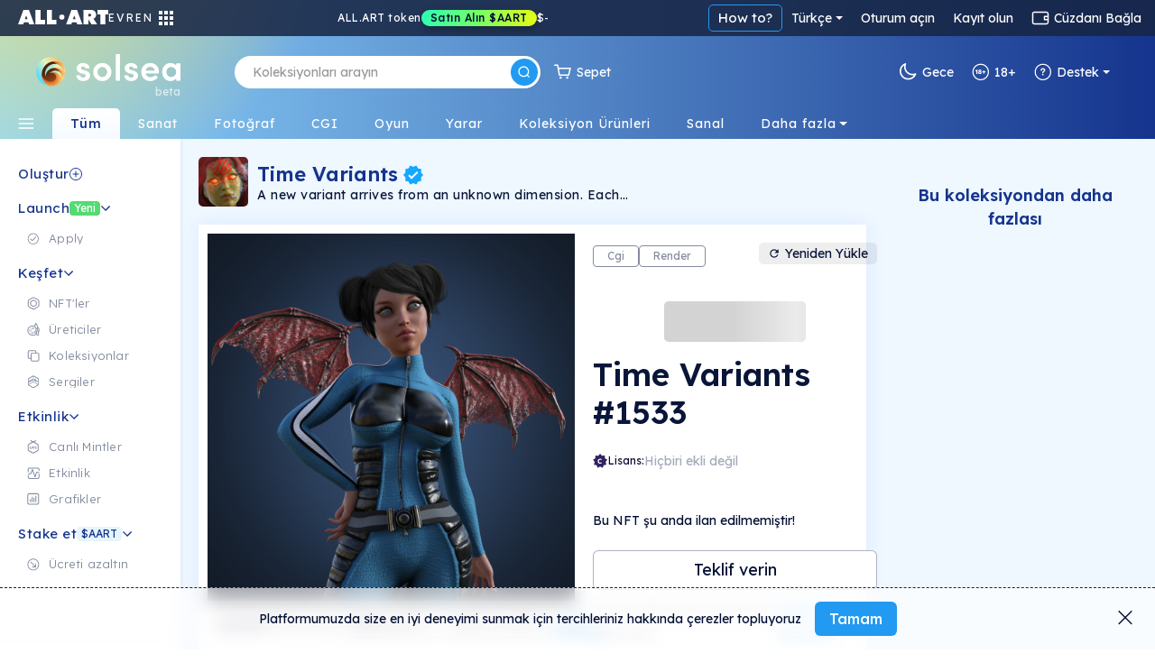

--- FILE ---
content_type: image/svg+xml
request_url: https://tr.solsea.io/assets/telegram-footer.svg
body_size: 1302
content:
<?xml version="1.0" ?><!DOCTYPE svg  PUBLIC '-//W3C//DTD SVG 1.1//EN'  'http://www.w3.org/Graphics/SVG/1.1/DTD/svg11.dtd'><svg enable-background="new 0 0 100 100" height="100px" id="Layer_1" version="1.1" viewBox="0 0 100 100" width="100px" xml:space="preserve" xmlns="http://www.w3.org/2000/svg" xmlns:xlink="http://www.w3.org/1999/xlink"><g><circle cx="50" cy="50" fill="white" fill-opacity="0.2" r="45"/><path clip-rule="evenodd" d="M51.474,60.754c-1.733,1.688-3.451,3.348-5.153,5.021   c-0.595,0.586-1.264,0.91-2.118,0.865c-0.583-0.031-0.909-0.287-1.088-0.84c-1.304-4.047-2.627-8.084-3.924-12.135   c-0.126-0.393-0.312-0.584-0.71-0.707c-3.072-0.938-6.138-1.898-9.199-2.871c-0.471-0.15-0.946-0.346-1.353-0.623   c-0.629-0.426-0.721-1.121-0.157-1.621c0.521-0.461,1.143-0.863,1.789-1.119c3.755-1.488,7.53-2.928,11.299-4.381   c9.565-3.693,19.13-7.383,28.696-11.076c1.819-0.703,3.217,0.287,3.028,2.254c-0.121,1.258-0.447,2.496-0.71,3.738   c-2.077,9.807-4.156,19.615-6.244,29.42c-0.496,2.328-2.131,2.936-4.047,1.523c-3.209-2.365-6.415-4.738-9.622-7.107   C51.808,60.984,51.649,60.877,51.474,60.754z M44.271,63.732c0.036-0.01,0.072-0.02,0.108-0.029   c0.02-0.092,0.049-0.182,0.057-0.273c0.206-2.223,0.424-4.445,0.603-6.672c0.04-0.496,0.21-0.848,0.583-1.182   c2.958-2.645,5.898-5.307,8.844-7.963c3.261-2.941,6.523-5.879,9.772-8.832c0.201-0.182,0.285-0.492,0.423-0.744   c-0.306-0.033-0.634-0.156-0.912-0.084c-0.379,0.098-0.738,0.318-1.076,0.531c-7.197,4.533-14.388,9.074-21.59,13.598   c-0.407,0.256-0.483,0.473-0.328,0.92c0.531,1.525,1.014,3.064,1.515,4.6C42.937,59.646,43.604,61.689,44.271,63.732z" fill="#FFFFFF" fill-rule="evenodd"/></g></svg>
